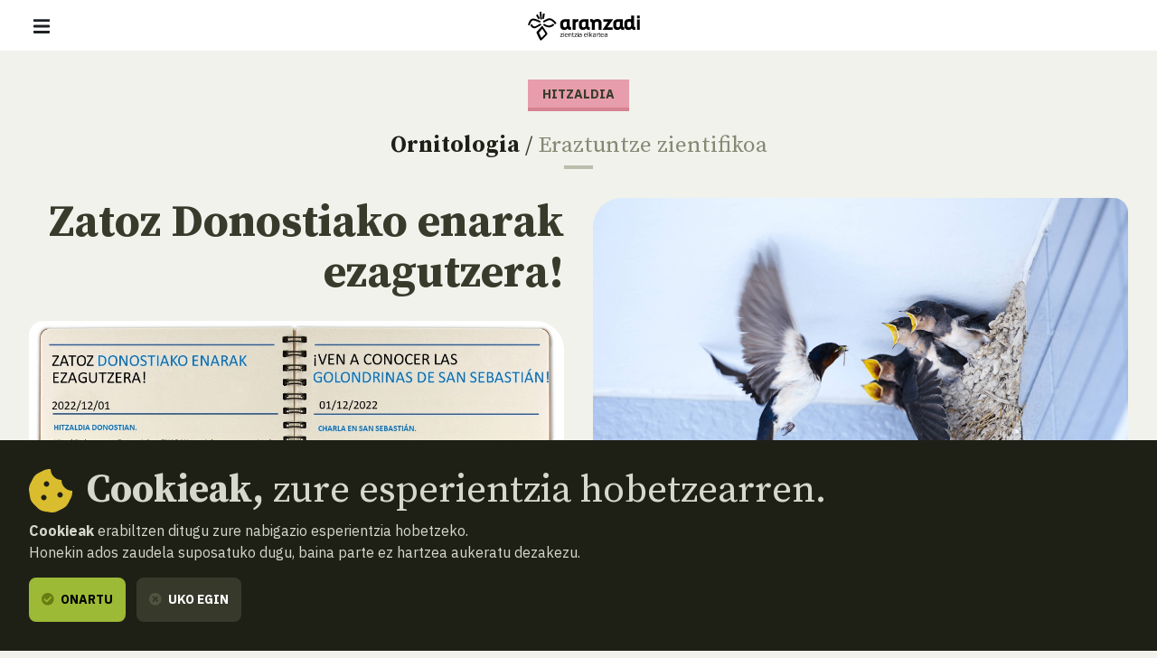

--- FILE ---
content_type: text/html; charset=UTF-8
request_url: https://www.aranzadi.eus/eu/zatoz-donostiako-enarak-ezagutzera-abenduak-1
body_size: 8973
content:
<html lang="eu">
  <head>
    <meta charset="utf-8">
    <meta name="viewport" content="width=device-width, initial-scale=1, shrink-to-fit=no">
    <meta name="robots" content="index,follow">
    <meta http-equiv="cache-control" content="no-cache">

    <!-- favicon -->
    <link rel="shortcut icon" href="/favicon.ico">

    <!-- css -->
    <link rel="stylesheet" href="/assets/css/fontawesome.min.css?v=1.3">
    <link rel="stylesheet" href="/assets/css/app.css?v=20250127">
    <link rel="stylesheet" href="https://cdn.rawgit.com/openlayers/openlayers.github.io/master/en/v5.3.0/css/ol.css" type="text/css">
    <link rel="stylesheet" type="text/css" href="//cdn.jsdelivr.net/npm/slick-carousel@1.8.1/slick/slick.css"/>
    
    <!-- scripts -->
        <script defer src="/assets/js/app.js?v=20240506"></script>

    
    <!-- site info metas -->
    <meta name="author" content="Aranzadi">
    <meta name="copyright" content="aranzadi.eus">

    <title>Zatoz Donostiako enarak ezagutzera!  | Aranzadi — Zientzia elkartea</title>
    <meta name="description" content="">
    <link rel="canonical" href="https://www.aranzadi.eus/eu/zatoz-donostiako-enarak-ezagutzera-abenduak-1">

    <!-- og metas -->
    <meta property="og:site_name" content="Aranzadi">
    <meta property="og:type" content="website">
    <meta property="og:title" content="Zatoz Donostiako enarak ezagutzera!">
    <meta property="og:description" content="">
    <meta property="og:image" content="">
    <meta property="og:image:width" content="">
    <meta property="og:image:height" content="">
    <meta property="og:url" content="https://www.aranzadi.eus/eu/zatoz-donostiako-enarak-ezagutzera-abenduak-1">

    <!-- twitter metas -->
    <meta name="twitter:site" content="">
    <meta name="twitter:card" content="summary">
    <meta name="twitter:title" content="Zatoz Donostiako enarak ezagutzera!">
    <meta name="twitter:description" content="">
    <meta name="twitter:image" content="" />

</head>
<body class=" ">
    <nav class="navbar fixed-top navbar-expand-xl navbar-light bg-white">
    <div class="w-100 d-flex justify-content-between align-items-center px-3 px-md-5">
        <button class="navbar-toggler" type="button" data-bs-toggle="offcanvas" data-bs-target="#navMenu" aria-controls="navMenu" aria-expanded="false" aria-label="Erakutsi/ezkutatu nabigazioa"><span class="navbar-toggler-icon"></span></button>

        <a class="navbar-brand me-xl-5" href="https://www.aranzadi.eus/eu" title="basic.volver_pagina_inicio">
          <img src="https://www.aranzadi.eus/assets/img/logo-aranzadi-black.svg" alt="Aranzadi — Zientzia elkartea">
        </a>

        <span class="d-inline-block d-xl-none"></span>

        <div class="offcanvas offcanvas-start flex-xl-row align-items-xl-center" tabindex="-1" id="navMenu">

            <button type="button" class="btn-close btn-close-white d-xl-none text-reset" data-bs-dismiss="offcanvas" aria-label="Itxi"></button>

            <div id="mobile-breadcrumbs" class="mobile-breadcrumbs bg-dark p-3 fs-sm d-xl-none" data-title="Hemen zaude:"></div>
            
            <div class="navbar-nav p-3 p-xl-0 d-xl-flex flex-xl-column me-auto text-uppercase fs-6">
                <ul class="list-unstyled order-xl-1 mb-3 mb-xl-0 d-xl-flex align-items-center primary-nav display fs-2xl fw-normal">
                    <li class="nav-item me-xl-2"><a class="nav-link ps-0 " href="https://www.aranzadi.eus/eu/zer-da-aranzadi">Zer da Aranzadi?</a></li>
                    <li class="nav-item me-xl-2"><a class="nav-link " href="https://www.aranzadi.eus/eu/proiektuak">Proiektuak</a></li>
                    <li class="nav-item me-xl-2"><a class="nav-link " href="https://www.aranzadi.eus/eu/dibulgazioa">Dibulgazioa</a></li>
                    <li class="nav-item me-xl-2"><a class="nav-link  active " href="https://www.aranzadi.eus/eu/ekintzak">Ekintzak</a></li>
                    <li class="nav-item"><a class="nav-link " href="https://www.aranzadi.eus/eu/komunitatea">Komunitatea</a></li>
                    <li class="nav-item"><a class="nav-link " href="https://www.aranzadi.eus/eu/mezenasgoa">Mezenasgoa</a></li>
                </ul>

                <ul class="list-unstyled order-xl-0 mb-0 mb-xl-1 d-xl-flex align-items-center secondary-nav border-bottom-xl">
                    <li><a class="" href="https://www.aranzadi.eus/eu/albisteak"><i class="fas fa-newspaper text-muted me-1"></i> Albisteak</a></li>
                    <li><a class="" href="https://www.aranzadi.eus/eu/liburutegia"><i class="fas fa-books text-muted me-1"></i> Liburutegia</a></li>
                    <li class="nav-item"><a class="" href="https://www.aranzadi.eus/eu/artxiboa-bildumak"><i class="fas fa-archive text-muted me-1"></i> Artxiboa eta bildumak</a></li>
                    <li><a class="" href="https://www.aranzadi.eus/eu/munibe"><i class="fas fa-book text-muted me-1"></i> Munibe</a></li>
                    <li><a href="https://aranzadi.myshopify.com/" target="_blank" rel="noopener,nofollow"><i class="fas fa-shopping-bag text-muted me-1"></i> Denda</a></li>
                    <li><a href="#contactModal" class="menu-modal-opener" data-bs-toggle="modal" rel="nofollow" data-bs-target="#contactModal"><i class="fas fa-envelope text-muted me-1"></i> Harremana</a></li>
                </ul>
            </div>

            <div class="d-flex p-3 p-xl-0">
                <div id="lang-toggle-container" class="lang dropdown">
                    <button id="lang-toggle" class="btn lang-toggle h-100 text-transform-none dropdown-toggle" type="button" data-bs-toggle="dropdown" aria-haspopup="true" aria-expanded="false">
                        <img src="https://www.aranzadi.eus/assets/img/ico-lang.svg" alt="Bilatu" class="me-1">
                        Euskara
                    </button>
                    
                                        <div class="dropdown-menu" aria-labelledby="lang-toggle">
                        <a href="https://www.aranzadi.eus/ven-conocer-golondrinas-donostia-1-diciembre" hreflang="es" class="dropdown-item">Español</a>
                        <a href="https://www.aranzadi.eus/eu/zatoz-donostiako-enarak-ezagutzera-abenduak-1" hreflang="eu" class="dropdown-item">Euskera</a>
                    </div>
                                    </div>

                <button type="button" class="btn btn-dark menu-modal-opener ms-3" title="Bilatzailea erakutsi" data-bs-toggle="modal" data-bs-target="#searchModal">
                    <img src="https://www.aranzadi.eus/assets/img/ico-search-white.svg" alt="Bilatu">
                </button>
            </div>
            
            
        </div>

    </div>
</nav>

<div class="modal fade" id="searchModal" tabindex="-1" aria-labelledby="searchModalLabel" aria-hidden="true">
    <div class="modal-dialog modal-fullscreen">
        <div class="modal-content p-2 pt-4 p-md-5">
            <form role="search" id="frm-search" method="get" action="https://www.aranzadi.eus/eu/bilatu">
                <input type="hidden" name="_token" value="aLxaRB3igB9CGx5s1ZG7YeQbSdzIWqRiSfthCdnG">                <div class="modal-header float-end border-0">
                    <button type="button" class="btn-close" data-bs-dismiss="modal" aria-label="Itxi"></button>
                </div>
                <div class="container">
                    <p class="h2 mb-5" id="patronageModalLabel"><b>Bilatzailea</b></p>

                    <div class="row">
                        <div class="col-16 col-lg-12 mb-4 mb-lg-0">
                            <label for="search_text" class="fs-6 mb-2 fw-bold">Zer aurkitu nahi duzu?</label>
                            <input type="text" class="form-control" id="search_text" name="search_text" placeholder="Idatzi hemen bilatzen hasteko…" required>
                        </div>
                        <div class="col-16 col-lg-4">
                            <label for="search_section" class="fs-6 mb-2 fw-bold">Zein sailetan?</label>
                            <select class="form-select" id="search_section" name="search_section">
                                <option selected value="">Saila guztiak</option>
                                <option value="projects" >Proiektuak</option>
                                <option value="articles" >Dibulgazioa</option>
                                <option value="activities" >Ekintzak</option>
                                <option value="members" >Komunitatea</option>
                                <option value="newsitems" >Albisteak</option>
                                <option value="munibe_publications" >Munibe</option>
                            </select>
                        </div>
                    </div>

                    <div id="search-results" class="d-none search-results mt-5 fs-6">

                        <p id="search-count" class="mb-3 fs-6 fw-bold text-secondary text-uppercase">
                            <span class="result-txt result-0">Ez dago erakusteko emaitzik</span>
                            <span class="result-txt result-1 d-none">Emaitza 1</span>
                            <span class="result-txt result-more d-none"><span class="num">x</span> emaitza</span>
                        </p>

                        <div id="search-items"></div>
                    </div>
                </div>
            </form>
        </div>
    </div>
</div>
<div class="modal fade" id="contactModal" tabindex="-1" aria-labelledby="contactModalLabel" aria-hidden="true">
    <div class="modal-dialog modal-xl">
       <div class="modal-content contact" style="border-top-left-radius: 0;">
            <div class="row g-0">
                <div class="col-16 col-xl-8 contact-map">
                    <!--<iframe width="100%" height="100%" frameborder="0" scrolling="no" marginheight="0" marginwidth="0" src="https://www.openstreetmap.org/export/embed.html?bbox=-1.969779431819916%2C43.30147927195641%2C-1.9658955931663515%2C43.30334144300201&amp;layer=mapnik&amp;marker=43.30241036460901%2C-1.9678375124931335"></iframe>-->
                    <div id="map" class="map"></div>
                </div>
                <div class="col-16 col-xl-8">
                    <div class="h-100 py-5 py-xl-7 px-3 px-4 px-md-5 d-flex align-items-center">
                        <div class="w-100">
                            <p class="h2 mb-4" id="contactModalLabel"><b>Harremana</b></p>

                            <address class="mb-5">
                                <p class="h3"><b>Aranzadi Elkartea</b></p>
                                <p class="mb-3">Zorroagagaina, 11 ·<br> 20014 Donostia - San Sebastián (Gipuzkoa · Spain)</p>
                                <p class="mb-0"><i class="fas fa-phone-rotary me-1 text-muted"></i> Telefonoa: <b><a href="tel:+34943466142" class="text-dark">943 46 61 42</a></b></p>
                            </address>

                            <div class="email-directory border border-muted rounded-3 py-4 px-3 px-md-4">
                                <p class="h4 mb-3" id="contactModalLabel"><b>Email direktorioa</b></p>

                                <div class="mb-3 d-md-flex">
                                    <div class="dropdown">
                                        <button class="btn btn-text dropdown-toggle" type="button" id="dropdownEmailsServicios" data-bs-toggle="dropdown" aria-expanded="false"><i class="fas fa-envelope me-1 text-muted"></i> Zerbitzuak</button>
                                        <ul class="dropdown-menu" aria-labelledby="dropdownEmailsServicios">
                                            <li><a class="dropdown-item" href="mailto:aranzadi@aranzadi.eus">Orokorra</a></li>
                                            <li><a class="dropdown-item" href="mailto:liburutegia@aranzadi.eus">Liburutegia</a></li>
                                            <li><a class="dropdown-item" href="mailto:artxiboa@aranzadi.eus">Artxiboa</a></li>
                                            <li><a class="dropdown-item" href="mailto:komunikazioa@aranzadi.eus">Komunikazioa</a></li>
                                        </ul>
                                    </div>

                                    <div class="dropdown">
                                        <button class="btn btn-text dropdown-toggle" type="button" id="dropdownEmailsDepartamentos" data-bs-toggle="dropdown" aria-expanded="false"><i class="fas fa-envelope me-1 text-muted"></i> Sailak</button>
                                        <ul class="dropdown-menu" aria-labelledby="dropdownEmailsDepartamentos">
                                                                                        <li><a class="dropdown-item" href="mailto:antropologia@aranzadi.eus">Antropologia</a></li>
                                                                                        <li><a class="dropdown-item" href="mailto:arkeologia@aranzadi.eus">Arkeologia</a></li>
                                                                                        <li><a class="dropdown-item" href="mailto:etnografia@aranzadi.eus">Etnografia</a></li>
                                                                                        <li><a class="dropdown-item" href="mailto:botanika@aranzadi.eus">Botanika</a></li>
                                                                                        <li><a class="dropdown-item" href="mailto:entomologia@aranzadi.eus">Entomologia</a></li>
                                                                                        <li><a class="dropdown-item" href="mailto:herpetologia@aranzadi.eus">Herpetologia</a></li>
                                                                                        <li><a class="dropdown-item" href="mailto:mikologia@aranzadi.eus">Mikologia</a></li>
                                                                                        <li><a class="dropdown-item" href="mailto:ring@aranzadi.eus">Ornitologia</a></li>
                                                                                        <li><a class="dropdown-item" href="mailto:espeleologia@aranzadi.eus">Espeleologia</a></li>
                                                                                        <li><a class="dropdown-item" href="mailto:geodesia@aranzadi.eus">Geodesia</a></li>
                                                                                        <li><a class="dropdown-item" href="mailto:geologia@aranzadi.eus">Geologia</a></li>
                                                                                        <li><a class="dropdown-item" href="mailto:astronomia@aranzadi.eus">Astronomia</a></li>
                                                                                        <li><a class="dropdown-item" href="mailto:historiaurrea@aranzadi.eus">Historiaurrea</a></li>
                                                                                    </ul>
                                    </div>
                                </div>

                                <div class="email-container bg-light rounded-2 p-3">
                                    <b class="email-title fs-6 text-muted text-uppercase">Idazkaritza</b> <br>
                                    <a class="email-address fw-bold" href="mailto:aranzadi@aranzadi.eus">aranzadi@aranzadi.eus</a>
                                </div>
                            </div>
                        </div>
                    </div>
                        
                </div>
            </div>

            <button type="button" class="btn-close" data-bs-dismiss="modal" aria-label="Itxi"></button>
        </div>
    </div>
</div>    
    <main class="content">
        
<nav id="breadcrumbs" role="navigation" aria-label="breadcrumbs" class="d-none d-xl-block bg-dark py-3 fs-6">
    <div class="container-fluid px-5">
        <ol class="mb-0 breadcrumb">
            <li class="breadcrumb-item"><a href="https://www.aranzadi.eus/eu"><i class="fal fa-home-lg-alt text-secondary me-2"></i> <b>Hasiera</b></a></li>
                                    <li class="breadcrumb-item"><a href="https://www.aranzadi.eus/eu/ekintzak"><i class="fal fa-folder text-secondary me-2"></i> Ekintzak</a></li>
                                                <li class="breadcrumb-item active" aria-current="page">Zatoz Donostiako enarak ezagutzera!</li>
                                </ol>
    </div>
</nav>
<article class="activity mt-5">
    <div class="container-fluid activity-header text-center text-md-start mb-8">
        <div class="mb-5 text-center">
            <b class="d-inline-block mb-2  border-bottom border-4 fs-6 text-uppercase colored-tag activity">Hitzaldia</b>
            <p class="h5 mt-3 mb-0"><b><a href="https://www.aranzadi.eus/eu/ornitologia" class="text-dark">Ornitologia</a></b> / <span class="text-secondary"><a href="https://www.aranzadi.eus/eu" class="text-secondary">Eraztuntze zientifikoa</a></span></p>
            <div class="separator separator-muted separator-4 mt-2 mx-auto"></div>
        </div>
        <div class="row">
            <div class="col-16 col-lg-8">
                <h1 class="mb-4 text-lg-end"><b>Zatoz Donostiako enarak ezagutzera!</b> </h1>
                <img src="https://www.aranzadi.eus/assets/img/pages/enarak-donostia-01122022.jpg" alt="" class="img-1 w-100 mb-5">                            </div>

            <div class="col-16 col-lg-8">
                <div class="d-none d-lg-block"><img src="https://www.aranzadi.eus/assets/img/pages/foto-portada-baja-221128130243.jpg" alt="" class="img-2 w-100 mb-3"></div>                
                <div class="d-flex justify-content-center justify-content-md-start align-items-center mb-5"> 
                    <div class="text-center text-uppercase">
                        <div class="day display fs-10xl lh-1 text-dark">1</div><div class="month display fs-3xl text-dark fw-normal">abendua <b class="fw-bold">2022</b></div><div class="weekday text-secondary fw-bold text-uppercase">Osteguna</div>
                    </div>

                                    </div>

                <div class="d-inline-block d-md-block mx-auto mx-md-start mb-5">
                    <div class="share d-flex align-items-center">
    
    <a href="https://twitter.com/intent/tweet?text=https%3A%2F%2Fwww.aranzadi.eus%2Feu%2Fzatoz-donostiako-enarak-ezagutzera-abenduak-1" target="_blank" class="rounded-circle bg-dark text-light twitter-share-button" title="Partekatu Twitter-en"><i class="fab fa-twitter"></i></a>
    <a href="https://www.facebook.com/sharer/sharer.php?u=https%3A%2F%2Fwww.aranzadi.eus%2Feu%2Fzatoz-donostiako-enarak-ezagutzera-abenduak-1" target="_blank" class="rounded-circle bg-dark text-light ms-2" title="Partekatu Facebook-en"><i class="fab fa-facebook-f"></i></a>
        <a href="https://www.google.com/calendar/render?action=TEMPLATE&amp;text=Zatoz Donostiako enarak ezagutzera!&amp;details=&amp;location=Intxaurrondoko Kultur Etxea (Felix Gabilongo enparantza 1)&amp;dates=20221201T190000/20221201T200000" target="_blank" class="rounded-circle bg-dark text-light ms-2" title=""><i class="fas fa-calendar-alt"></i></a>
    </div>                </div>

                <div class="activity-details">
                    
                    <div class="row">
                        <div class="col-8 col-lg-16">
                            <p class="mb-1 text-secondary text-uppercase"><b>Ordua</b></p>
                            <p class="display-2 fw-normal mb-4">19:00</p>
                        </div>
                        <div class="col-8">
                            <p class="mb-1 text-secondary text-uppercase"><b>Tokia</b></p>
                            <p class="display-2 fw-normal mb-4">Intxaurrondoko Kultur Etxea (Felix Gabilongo enparantza 1)</p>
                        </div>
                        
                        <div class="col-8 col-lg-16">
                            <p class="mb-2 text-secondary text-uppercase"><b>Salneurria</b></p>
                            <div class="d-flex justify-content-center justify-content-md-start align-items-center">
                                <p class="display-2 fw-normal mb-0"> Doan  </p>

                                                            </div>
                        </div>
                    </div>

                                    </div>
            </div>
        </div>
    </div>

    <div class="item-detail container"> 
        
    </div>

</article>

<section class="related-content mb-5 pt-5 pb-9">
        <div class="container-fluid">
          
        <p class="block-title serif fs-3xl mb-5 text-center text-xl-end"><b>Aktibitate <br class="d-none d-xl-inline"> honekin <br> erlazionaturik</b></p>

        <div class="row justify-content-lg-center justify-content-xl-start item-list">
            
            
            
                        <article class="col-16 col-md-8 col-lg-5 col-xl-4 position-relative">
    <a class="item-thumb mb-5" href="https://www.aranzadi.eus/eu/hegaztietarako-zaletasun-handia-dago-jendeak-jakin-identifikatzen-ikasi-nahi-du">
                <figure class="media mb-0">
            <img src="/assets/img/pages/450-450/crop/img-2326.jpg" alt="" class="bg-image">
        </figure>
        
        <span class="info bg-white">
            <span class="txt text-dark">
                <b class="d-inline-block mb-2  border-bottom border-4 fs-6 text-uppercase colored-tag article">Historia</b>
                <span class="d-block serif fs-l item-title mb-0"><b>“Hegaztietarako zaletasun handia dago: jendeak jakin egin nahi du, identifikatzen ikasi nahi du”</b> </span>
                <span class="separator my-2"></span>
                <span class="d-block mb-0">
                                    <span class="d-inline-block pt-2 fs-xs">
                                            <i class="far fa-calendar-alt text-muted fs-sm me-1"></i> 2024eko urriaren 10a
                                        </span>
                                </span>
            </span>
        </span>
    </a>

            <a href="https://www.aranzadi.eus/eu/dibulgazioa" class="link-more text-dark link-article">Artikulu guztiak</a>
    
</article>
                        
            
                        <article class="col-16 col-md-8 col-lg-5 col-xl-4 position-relative">
    <a class="item-thumb mb-5" href="https://www.aranzadi.eus/eu/euskadiko-iv-biltzar-ornitologikoa">
                <figure class="media mb-0">
            <img src="/assets/img/pages/450-450/crop/iv-congreso-color.jpg" alt="" class="bg-image">
        </figure>
        
        <span class="info bg-white">
            <span class="txt text-dark">
                <b class="d-inline-block mb-2  border-bottom border-4 fs-6 text-uppercase colored-tag newsitem">Albistea</b>
                <span class="d-block serif fs-l item-title mb-0"><b>Euskadiko IV. Biltzar Ornitologikoak hegaztien adituak eta zaleak bildu ditu Busturian, kontserbazioaren gaur egungo erronkak aztertzeko</b> </span>
                <span class="separator my-2"></span>
                <span class="d-block mb-0">
                                    <span class="d-inline-block pt-2 fs-xs">
                                            <i class="far fa-calendar-alt text-muted fs-sm me-1"></i> 2025eko abenduaren 1a
                                        </span>
                                </span>
            </span>
        </span>
    </a>

            <a href="https://www.aranzadi.eus/eu/albisteak" class="link-more text-dark link-newsitem">Albiste guztiak</a>
    
</article>
            
            <!--
                        -->
        </div>

    </div>
    </section>

    </main>

    <footer class="footer mt-auto bg-white py-5">
    <div class="container-fluid px-5 pb-4 text-center text-md-start">
        <div class="d-flex justify-content-center justify-content-md-between align-items-center mb-5">
            <a href="https://www.aranzadi.eus/eu" title="basic.volver_pagina_inicio">
              <img src="https://www.aranzadi.eus/assets/img/logo-aranzadi-claim-black.svg" alt="Aranzadi — Zientzia elkartea">
            </a>
        </div>

        <div>
            <p class="h2 mb-4 text-serif"><b>Entzuten dizugu, <br>zure esanetara gaude</b></p>

            <address class="mb-5 mb-md-8">
              <p class="display fs-2xl text-muted mb-0"><span class="text-secondary">Zorroagagaina, 11 — 20014 Donostia - San Sebastián (Gipuzkoa · Spain)</span> <br>
                <abbr title="Telefonoa"></abbr>T. <a href="tel:+34943466142" class="text-secondary">943 46 61 42</a></p>
              
              <a href="mailto:aranzadi@aranzadi.eus" class="h4 fw-light"><em>aranzadi@aranzadi.eus</em></a>
            </address>

            <ul class="list-inline mb-6 mb-md-8 share">
                <li class="list-inline-item"><a href="https://twitter.com/aranzadi" target="_blank" rel="noopener" class="rounded-circle bg-dark text-light"><i class="fab fa-twitter"></i></a></li>
                <li class="list-inline-item"><a href="https://www.facebook.com/AranzadiElkartea/" target="_blank" rel="noopener" class="rounded-circle bg-dark text-light"><i class="fab fa-facebook"></i></a></li>
                <li class="list-inline-item"><a href="https://www.instagram.com/aranzadi_zientzia_elkartea/" target="_blank" rel="noopener" class="rounded-circle bg-dark text-light"><i class="fab fa-instagram"></i></a></li>
                <li class="list-inline-item"><a href="https://www.youtube.com/user/ARANZADIciencia" target="_blank" rel="noopener" class="rounded-circle bg-dark text-light"><i class="fab fa-youtube"></i></a></li>
            </ul>
        </div>

        <ul class="footer-logos list-unstyled m-0 mb-4 mb-md-6 d-flex flex-wrap flex-md-nowrap align-items-center justify-content-center justify-content-md-start">
            <li class="px-3 pb-4"><a href="https://www.ciencia.gob.es"  target="_blank" rel="noopener,nofollow">
                <img src="https://www.aranzadi.eus/assets/img/logo-ministerio-ciencia-innovacion.png" alt="Espiniako Goberrnua: Zientzia eta Berrikuntza Ministerioa - Gobierno de España: Ministerio de ciencia e innovación">
            </a></li>
            <li class="px-3 pb-4"><a href="https://www.euskadi.eus"  target="_blank" rel="noopener,nofollow">
                <img src="https://www.aranzadi.eus/assets/img/logo-eusko-jaurlaritza.png" alt="Eusko Jaurlaritza - Gobierno Vasco">
            </a></li>
            <li class="px-3 pb-4"><a href="https://www.gipuzkoa.eus"  target="_blank" rel="noopener,nofollow">
                <img src="https://www.aranzadi.eus/assets/img/logo-gfa.png" alt="Gipuzkoako Foru Aldundia: Kultura saila - Diputación Foral de Gipuzkoa: Departamento de Cultura">
            </a></li>
            <li class="px-3 pb-4"><a href="https://www.donostia.eus"  target="_blank" rel="noopener,nofollow">
                <img src="https://www.aranzadi.eus/assets/img/logo-donostia.png" alt="Donostiako Udala - Ayuntamiento de San Sebastián">
            </a></li>
        </ul>

        <div class="copyright-legal d-lg-flex text-lg-left fs-6">
            <p class="copyright text-secondary mb-0 me-lg-4">© 2026 <b>Aranzadi — Zientzia elkartea</b></p>

            <ul class="list-unstyled d-lg-flex mb-0 fw-bold">
                <li class="my-2 my-lg-0 me-lg-4"><a  href="https://www.aranzadi.eus/eu/terminoak-baldintzak" rel="nofollow">Terminoak eta baldintzak</a></li>
                <li class="my-2 my-lg-0 me-lg-4"><a  href="https://www.aranzadi.eus/eu/pribatutasun-politika" rel="nofollow">Pribatutasun politika</a></li>
                <li class="my-2 my-lg-0 me-lg-4"><a  href="https://www.aranzadi.eus/eu/cookieak" rel="nofollow">Cookiak</a></li>
            </ul>
        </div>
    </div>
</footer>



    <script src="https://cdn.rawgit.com/openlayers/openlayers.github.io/master/en/v5.3.0/build/ol.js"></script>
        
    <script>
      // contact map (openlayers)
      var mapInitialized = false,
          contactModal = document.getElementById('contactModal');

      contactModal.addEventListener('shown.bs.modal', function (event) {
        if( !mapInitialized ){
          mapInitialized = true;
          
          var map = new ol.Map({
            controls: ol.control.defaults({attribution: false}),
            layers: [
              new ol.layer.Tile({
                source: new ol.source.OSM()
              })
            ],
            target: 'map',
            view: new ol.View({
              center: ol.proj.fromLonLat([ -1.96742, 43.30246]),
              zoom: 16
            })
          });
          
          var fill = new ol.style.Fill({
            color: '#0762C8'
          });
          var stroke = new ol.style.Stroke({
            color: 'rgba(127, 219, 243, 0.5)',
            width: 4
          });
          var pointStyle = [
            new ol.style.Style({
              image: new ol.style.Circle({
                fill: fill,
                stroke: stroke,
                radius: 12
              }),
              fill: fill,
              stroke: stroke
            })
          ];
          var layer = new ol.layer.Vector({
            source: new ol.source.Vector({
              features: [
                new ol.Feature({
                  geometry: new ol.geom.Point(ol.proj.fromLonLat([ -1.96742, 43.30246]))
                })
              ]
            }),
            style: pointStyle
          });

          map.addLayer(layer);
        }
      })
    </script>
    
    <script>
    var _gaq = _gaq || [];
        _gaq.push(['_setAccount', 'UA-23406265-1']);
        _gaq.push(['_trackPageview']);

    // create ggole analytics script
    function createGoogleAnalytcs() {
      var ga = document.createElement('script'); ga.type = 'text/javascript'; ga.async = true;
      ga.src = ('https:' == document.location.protocol ? 'https://ssl' : 'http://www') + '.google-analytics.com/ga.js';
      var s = document.getElementsByTagName('script')[0]; s.parentNode.insertBefore(ga, s);
    }


    // Create cookie
    function setCookie(name, value, expiryDays) {
        const d = new Date();
        d.setTime(d.getTime() + (expiryDays * 24 * 60 * 60 * 1000));
        let expires = "expires="+ d.toUTCString();
        document.cookie = name + "=" + value + ";" + expires + ";path=/";
    }

    // Delete cookie
    function deleteCookie(name) {
        const d = new Date();
        d.setTime(d.getTime() + (24*60*60*1000));
        let expires = "expires="+ d.toUTCString();
        document.cookie = name + "=;" + expires + ";path=/";
    }

    // Read cookie
    function getCookie(name) {
        let search = name + "=";
        let decodedCookie = decodeURIComponent(document.cookie);
        let ca = decodedCookie.split(';');
        for(let i = 0; i <ca.length; i++) {
            let c = ca[i];
            while (c.charAt(0) == ' ') {
                c = c.substring(1);
            }
            if (c.indexOf(search) == 0) {
                return c.substring(search.length, c.length);
            }
        }
        return false;
    }

    // create cookie notice element
    var cookieSettings = getCookie('user_cookie_consent');
    if( !cookieSettings ){
        var cookieNotice = document.createElement("div");
        cookieNotice.id = 'cookie-notice';
        cookieNotice.classList.add('fixed-bottom');
        cookieNotice.innerHTML = '<div class="p-5 bg-dark text-light"> \
                                    <p class="mb-2 h2 d-flex align-items-center"> \
                                        <img src="https://www.aranzadi.eus/assets/img/ico-cookie.svg" alt="" class="me-3 d-none d-md-inline"> \
                                        <span><b>Cookieak,</b> zure esperientzia hobetzearren.</span> \
                                    </p> \
                                    <p><b>Cookieak </b> erabiltzen ditugu zure nabigazio esperientzia hobetzeko. <br> Honekin ados zaudela suposatuko dugu, baina parte ez hartzea aukeratu dezakezu.</p> \
                                    <button type="button" class="btn btn-success cookies-accept"><i class="fas fa-check-circle me-1"></i> Onartu</button> \
                                    <button type="button" class="ms-2 btn btn-dark cookies-reject"><i class="fas fa-times-circle text-muted me-1"></i> Uko egin</button> \
                                    <!--<button type="button" class="ms-2 btn btn-link fw-normal text-transform-none">Cookien konfigurazioa</button>--> \
                                </div>';

        document.body.appendChild(cookieNotice);

        // set variables
        const btnAcceptCookies = document.querySelector('.cookies-accept'),
            btnRejectCookies = document.querySelector('.cookies-reject');

        btnAcceptCookies.addEventListener('click', function(){
            deleteCookie('user_cookie_consent');
            setCookie('user_cookie_consent', 'yes', 30);
            cookieNotice.remove();
            createGoogleAnalytcs();
        });
        btnRejectCookies.addEventListener('click', function(){
            deleteCookie('user_cookie_consent');
            setCookie('user_cookie_consent', 'no', 30);
            cookieNotice.remove();
        });

    } else {
        // load google analytics only if allowed 
        if(cookieSettings == 'yes'){
            createGoogleAnalytcs();
        }
    }
</script>
</body>
</html>